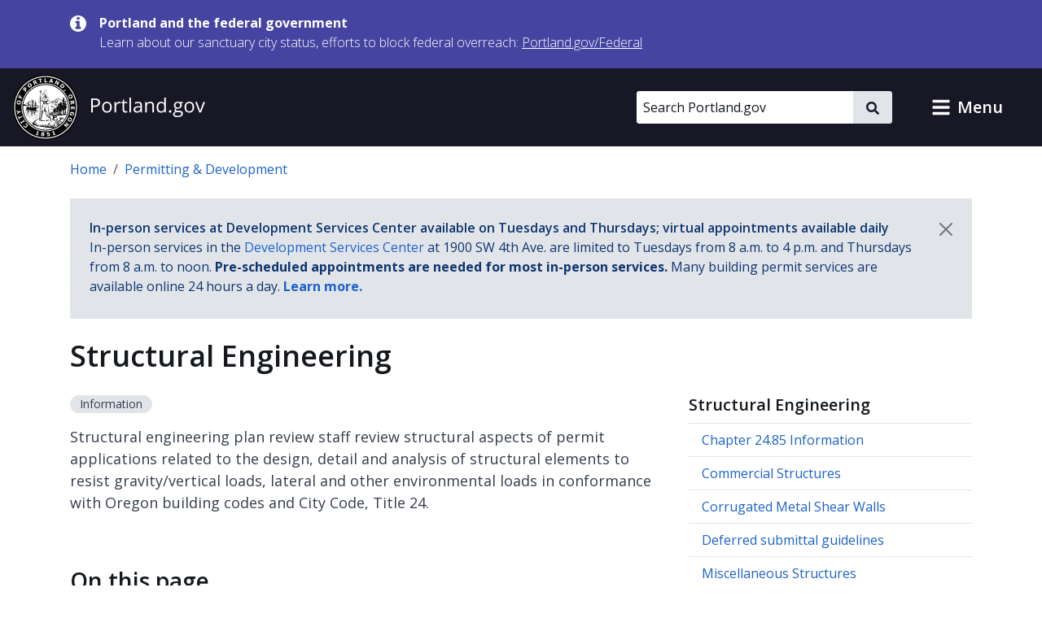

--- FILE ---
content_type: image/svg+xml
request_url: https://www.portland.gov/themes/custom/cloudy/src/components/icon/svgs/menu.svg
body_size: -84
content:
<svg id="icon-menu" xmlns="http://www.w3.org/2000/svg" aria-hidden="true" focusable="false" viewBox="0 0 16 16" width="16" height="16">
  <title>menu</title>
  <path fill="currentColor" d="M1.5 4.125H14.5C14.7762 4.125 15 3.90116 15 3.625V2.375C15 2.09884 14.7762 1.875 14.5 1.875H1.5C1.22384 1.875 1 2.09884 1 2.375V3.625C1 3.90116 1.22384 4.125 1.5 4.125ZM1.5 9.125H14.5C14.7762 9.125 15 8.90116 15 8.625V7.375C15 7.09884 14.7762 6.875 14.5 6.875H1.5C1.22384 6.875 1 7.09884 1 7.375V8.625C1 8.90116 1.22384 9.125 1.5 9.125ZM1.5 14.125H14.5C14.7762 14.125 15 13.9012 15 13.625V12.375C15 12.0988 14.7762 11.875 14.5 11.875H1.5C1.22384 11.875 1 12.0988 1 12.375V13.625C1 13.9012 1.22384 14.125 1.5 14.125Z"/>
</svg>
